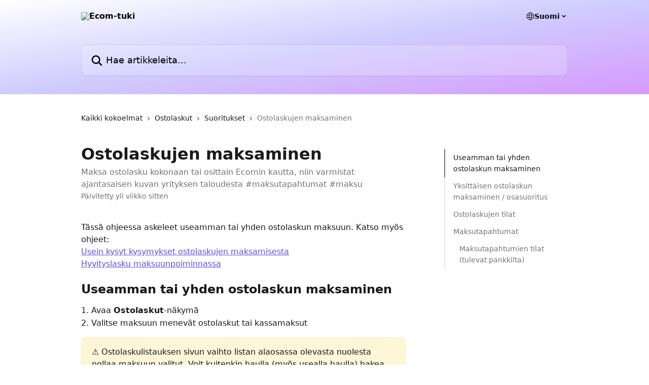

--- FILE ---
content_type: text/html; charset=utf-8
request_url: https://support.ecomjet.com/fi/articles/6138828-ostolaskujen-maksaminen
body_size: 16335
content:
<!DOCTYPE html><html lang="fi"><head><meta charSet="utf-8" data-next-head=""/><title data-next-head="">Ostolaskujen maksaminen | Ecom-tuki</title><meta property="og:title" content="Ostolaskujen maksaminen | Ecom-tuki" data-next-head=""/><meta name="twitter:title" content="Ostolaskujen maksaminen | Ecom-tuki" data-next-head=""/><meta property="og:description" content="Maksa ostolasku kokonaan tai osittain Ecomin kautta, niin varmistat ajantasaisen kuvan yrityksen taloudesta #maksutapahtumat #maksu" data-next-head=""/><meta name="twitter:description" content="Maksa ostolasku kokonaan tai osittain Ecomin kautta, niin varmistat ajantasaisen kuvan yrityksen taloudesta #maksutapahtumat #maksu" data-next-head=""/><meta name="description" content="Maksa ostolasku kokonaan tai osittain Ecomin kautta, niin varmistat ajantasaisen kuvan yrityksen taloudesta #maksutapahtumat #maksu" data-next-head=""/><meta property="og:type" content="article" data-next-head=""/><meta name="robots" content="all" data-next-head=""/><meta name="viewport" content="width=device-width, initial-scale=1" data-next-head=""/><link href="https://static.intercomassets.com/assets/educate/educate-favicon-64x64-at-2x-52016a3500a250d0b118c0a04ddd13b1a7364a27759483536dd1940bccdefc20.png" rel="icon" data-next-head=""/><link rel="canonical" href="https://support.ecomjet.com/fi/articles/6138828-ostolaskujen-maksaminen" data-next-head=""/><link rel="alternate" href="https://support.ecomjet.com/fi/articles/6138828-ostolaskujen-maksaminen" hrefLang="fi" data-next-head=""/><link rel="alternate" href="https://support.ecomjet.com/fi/articles/6138828-ostolaskujen-maksaminen" hrefLang="x-default" data-next-head=""/><link nonce="kANhl6b+GWIQzgxgV9HWyPbzYYNkwViF8KzHzIYtFrY=" rel="preload" href="https://static.intercomassets.com/_next/static/css/3141721a1e975790.css" as="style"/><link nonce="kANhl6b+GWIQzgxgV9HWyPbzYYNkwViF8KzHzIYtFrY=" rel="stylesheet" href="https://static.intercomassets.com/_next/static/css/3141721a1e975790.css" data-n-g=""/><noscript data-n-css="kANhl6b+GWIQzgxgV9HWyPbzYYNkwViF8KzHzIYtFrY="></noscript><script defer="" nonce="kANhl6b+GWIQzgxgV9HWyPbzYYNkwViF8KzHzIYtFrY=" nomodule="" src="https://static.intercomassets.com/_next/static/chunks/polyfills-42372ed130431b0a.js"></script><script defer="" src="https://static.intercomassets.com/_next/static/chunks/7506.a4d4b38169fb1abb.js" nonce="kANhl6b+GWIQzgxgV9HWyPbzYYNkwViF8KzHzIYtFrY="></script><script src="https://static.intercomassets.com/_next/static/chunks/webpack-77e96bfb16dbd813.js" nonce="kANhl6b+GWIQzgxgV9HWyPbzYYNkwViF8KzHzIYtFrY=" defer=""></script><script src="https://static.intercomassets.com/_next/static/chunks/framework-1f1b8d38c1d86c61.js" nonce="kANhl6b+GWIQzgxgV9HWyPbzYYNkwViF8KzHzIYtFrY=" defer=""></script><script src="https://static.intercomassets.com/_next/static/chunks/main-f21c5c986cf9e4f7.js" nonce="kANhl6b+GWIQzgxgV9HWyPbzYYNkwViF8KzHzIYtFrY=" defer=""></script><script src="https://static.intercomassets.com/_next/static/chunks/pages/_app-94f3b72a331ddaf7.js" nonce="kANhl6b+GWIQzgxgV9HWyPbzYYNkwViF8KzHzIYtFrY=" defer=""></script><script src="https://static.intercomassets.com/_next/static/chunks/d0502abb-aa607f45f5026044.js" nonce="kANhl6b+GWIQzgxgV9HWyPbzYYNkwViF8KzHzIYtFrY=" defer=""></script><script src="https://static.intercomassets.com/_next/static/chunks/6190-ef428f6633b5a03f.js" nonce="kANhl6b+GWIQzgxgV9HWyPbzYYNkwViF8KzHzIYtFrY=" defer=""></script><script src="https://static.intercomassets.com/_next/static/chunks/5729-6d79ddfe1353a77c.js" nonce="kANhl6b+GWIQzgxgV9HWyPbzYYNkwViF8KzHzIYtFrY=" defer=""></script><script src="https://static.intercomassets.com/_next/static/chunks/296-7834dcf3444315af.js" nonce="kANhl6b+GWIQzgxgV9HWyPbzYYNkwViF8KzHzIYtFrY=" defer=""></script><script src="https://static.intercomassets.com/_next/static/chunks/4835-9db7cd232aae5617.js" nonce="kANhl6b+GWIQzgxgV9HWyPbzYYNkwViF8KzHzIYtFrY=" defer=""></script><script src="https://static.intercomassets.com/_next/static/chunks/2735-8954effe331a5dbf.js" nonce="kANhl6b+GWIQzgxgV9HWyPbzYYNkwViF8KzHzIYtFrY=" defer=""></script><script src="https://static.intercomassets.com/_next/static/chunks/pages/%5BhelpCenterIdentifier%5D/%5Blocale%5D/articles/%5BarticleSlug%5D-cb17d809302ca462.js" nonce="kANhl6b+GWIQzgxgV9HWyPbzYYNkwViF8KzHzIYtFrY=" defer=""></script><script src="https://static.intercomassets.com/_next/static/e_0hji3lAVYohiVj5dWXp/_buildManifest.js" nonce="kANhl6b+GWIQzgxgV9HWyPbzYYNkwViF8KzHzIYtFrY=" defer=""></script><script src="https://static.intercomassets.com/_next/static/e_0hji3lAVYohiVj5dWXp/_ssgManifest.js" nonce="kANhl6b+GWIQzgxgV9HWyPbzYYNkwViF8KzHzIYtFrY=" defer=""></script><meta name="sentry-trace" content="d9f10719ac36016082351befc8188fcc-90d3aed2c599a5ae-0"/><meta name="baggage" content="sentry-environment=production,sentry-release=d6b6b4589836420743b66b75450902609b5d0f1e,sentry-public_key=187f842308a64dea9f1f64d4b1b9c298,sentry-trace_id=d9f10719ac36016082351befc8188fcc,sentry-org_id=2129,sentry-sampled=false,sentry-sample_rand=0.29189705875698035,sentry-sample_rate=0"/><style id="__jsx-1849067649">:root{--body-bg: rgb(255, 255, 255);
--body-image: none;
--body-bg-rgb: 255, 255, 255;
--body-border: rgb(230, 230, 230);
--body-primary-color: #1a1a1a;
--body-secondary-color: #737373;
--body-reaction-bg: rgb(242, 242, 242);
--body-reaction-text-color: rgb(64, 64, 64);
--body-toc-active-border: #737373;
--body-toc-inactive-border: #f2f2f2;
--body-toc-inactive-color: #737373;
--body-toc-active-font-weight: 400;
--body-table-border: rgb(204, 204, 204);
--body-color: hsl(0, 0%, 0%);
--footer-bg: rgb(255, 255, 255);
--footer-image: none;
--footer-border: rgb(230, 230, 230);
--footer-color: hsl(211, 10%, 61%);
--header-bg: none;
--header-image: linear-gradient(to bottom right, #FFFFFF,#CFCCFF,#D699FF);
--header-color: hsl(0, 0%, 0%);
--collection-card-bg: rgb(255, 255, 255);
--collection-card-image: none;
--collection-card-color: hsl(240, 34%, 23%);
--card-bg: rgb(255, 255, 255);
--card-border-color: rgb(230, 230, 230);
--card-border-inner-radius: 6px;
--card-border-radius: 8px;
--card-shadow: 0 1px 2px 0 rgb(0 0 0 / 0.05);
--search-bar-border-radius: 12px;
--search-bar-width: 100%;
--ticket-blue-bg-color: #dce1f9;
--ticket-blue-text-color: #334bfa;
--ticket-green-bg-color: #d7efdc;
--ticket-green-text-color: #0f7134;
--ticket-orange-bg-color: #ffebdb;
--ticket-orange-text-color: #b24d00;
--ticket-red-bg-color: #ffdbdb;
--ticket-red-text-color: #df2020;
--header-height: 405px;
--header-subheader-background-color: #000000;
--header-subheader-font-color: #FFFFFF;
--content-block-bg: rgb(255, 255, 255);
--content-block-image: none;
--content-block-color: hsl(0, 0%, 10%);
--content-block-button-bg: rgb(51, 75, 250);
--content-block-button-image: none;
--content-block-button-color: hsl(0, 0%, 100%);
--content-block-button-radius: 6px;
--primary-color: hsl(243, 70%, 60%);
--primary-color-alpha-10: hsla(243, 70%, 60%, 0.1);
--primary-color-alpha-60: hsla(243, 70%, 60%, 0.6);
--text-on-primary-color: #ffffff}</style><style id="__jsx-1611979459">:root{--font-family-primary: system-ui, "Segoe UI", "Roboto", "Helvetica", "Arial", sans-serif, "Apple Color Emoji", "Segoe UI Emoji", "Segoe UI Symbol"}</style><style id="__jsx-2466147061">:root{--font-family-secondary: system-ui, "Segoe UI", "Roboto", "Helvetica", "Arial", sans-serif, "Apple Color Emoji", "Segoe UI Emoji", "Segoe UI Symbol"}</style><style id="__jsx-cf6f0ea00fa5c760">.fade-background.jsx-cf6f0ea00fa5c760{background:radial-gradient(333.38%100%at 50%0%,rgba(var(--body-bg-rgb),0)0%,rgba(var(--body-bg-rgb),.00925356)11.67%,rgba(var(--body-bg-rgb),.0337355)21.17%,rgba(var(--body-bg-rgb),.0718242)28.85%,rgba(var(--body-bg-rgb),.121898)35.03%,rgba(var(--body-bg-rgb),.182336)40.05%,rgba(var(--body-bg-rgb),.251516)44.25%,rgba(var(--body-bg-rgb),.327818)47.96%,rgba(var(--body-bg-rgb),.409618)51.51%,rgba(var(--body-bg-rgb),.495297)55.23%,rgba(var(--body-bg-rgb),.583232)59.47%,rgba(var(--body-bg-rgb),.671801)64.55%,rgba(var(--body-bg-rgb),.759385)70.81%,rgba(var(--body-bg-rgb),.84436)78.58%,rgba(var(--body-bg-rgb),.9551)88.2%,rgba(var(--body-bg-rgb),1)100%),var(--header-image),var(--header-bg);background-size:cover;background-position-x:center}</style><style id="__jsx-27f84a20f81f6ce9">.table-of-contents::-webkit-scrollbar{width:8px}.table-of-contents::-webkit-scrollbar-thumb{background-color:#f2f2f2;border-radius:8px}</style><style id="__jsx-a49d9ef8a9865a27">.table_of_contents.jsx-a49d9ef8a9865a27{max-width:260px;min-width:260px}</style><style id="__jsx-62724fba150252e0">.related_articles section a{color:initial}</style><style id="__jsx-4bed0c08ce36899e">.article_body a:not(.intercom-h2b-button){color:var(--primary-color)}article a.intercom-h2b-button{background-color:var(--primary-color);border:0}.zendesk-article table{overflow-x:scroll!important;display:block!important;height:auto!important}.intercom-interblocks-unordered-nested-list ul,.intercom-interblocks-ordered-nested-list ol{margin-top:16px;margin-bottom:16px}.intercom-interblocks-unordered-nested-list ul .intercom-interblocks-unordered-nested-list ul,.intercom-interblocks-unordered-nested-list ul .intercom-interblocks-ordered-nested-list ol,.intercom-interblocks-ordered-nested-list ol .intercom-interblocks-ordered-nested-list ol,.intercom-interblocks-ordered-nested-list ol .intercom-interblocks-unordered-nested-list ul{margin-top:0;margin-bottom:0}.intercom-interblocks-image a:focus{outline-offset:3px}</style></head><body><div id="__next"><div dir="ltr" class="h-full w-full"><a href="#main-content" class="sr-only font-bold text-header-color focus:not-sr-only focus:absolute focus:left-4 focus:top-4 focus:z-50" aria-roledescription="Linkki, poistu painamalla control-option-oikea-nuoli">Siirry pääsisältöön</a><main class="header__lite"><header id="header" data-testid="header" class="jsx-cf6f0ea00fa5c760 flex flex-col text-header-color"><div class="jsx-cf6f0ea00fa5c760 relative flex grow flex-col mb-9 bg-header-bg bg-header-image bg-cover bg-center pb-9"><div id="sr-announcement" aria-live="polite" class="jsx-cf6f0ea00fa5c760 sr-only"></div><div class="jsx-cf6f0ea00fa5c760 flex h-full flex-col items-center marker:shrink-0"><section class="relative flex w-full flex-col mb-6 pb-6"><div class="header__meta_wrapper flex justify-center px-5 pt-6 leading-none sm:px-10"><div class="flex items-center w-240" data-testid="subheader-container"><div class="mo__body header__site_name"><div class="header__logo"><a href="/fi/"><img src="https://downloads.intercomcdn.com/i/o/podp1cyi/818990/c48d5a67a34b00c61cfb86850564/26b1ea48624b59b3dc8eb8596b7b2be0.png" height="24" alt="Ecom-tuki"/></a></div></div><div><div class="flex items-center font-semibold"><div class="flex items-center md:hidden" data-testid="small-screen-children"><button class="flex items-center border-none bg-transparent px-1.5" data-testid="hamburger-menu-button" aria-label="Avaa valikko"><svg width="24" height="24" viewBox="0 0 16 16" xmlns="http://www.w3.org/2000/svg" class="fill-current"><path d="M1.86861 2C1.38889 2 1 2.3806 1 2.85008C1 3.31957 1.38889 3.70017 1.86861 3.70017H14.1314C14.6111 3.70017 15 3.31957 15 2.85008C15 2.3806 14.6111 2 14.1314 2H1.86861Z"></path><path d="M1 8C1 7.53051 1.38889 7.14992 1.86861 7.14992H14.1314C14.6111 7.14992 15 7.53051 15 8C15 8.46949 14.6111 8.85008 14.1314 8.85008H1.86861C1.38889 8.85008 1 8.46949 1 8Z"></path><path d="M1 13.1499C1 12.6804 1.38889 12.2998 1.86861 12.2998H14.1314C14.6111 12.2998 15 12.6804 15 13.1499C15 13.6194 14.6111 14 14.1314 14H1.86861C1.38889 14 1 13.6194 1 13.1499Z"></path></svg></button><div class="fixed right-0 top-0 z-50 h-full w-full hidden" data-testid="hamburger-menu"><div class="flex h-full w-full justify-end bg-black bg-opacity-30"><div class="flex h-fit w-full flex-col bg-white opacity-100 sm:h-full sm:w-1/2"><button class="text-body-font flex items-center self-end border-none bg-transparent pr-6 pt-6" data-testid="hamburger-menu-close-button" aria-label="Sulje valikko"><svg width="24" height="24" viewBox="0 0 16 16" xmlns="http://www.w3.org/2000/svg"><path d="M3.5097 3.5097C3.84165 3.17776 4.37984 3.17776 4.71178 3.5097L7.99983 6.79775L11.2879 3.5097C11.6198 3.17776 12.158 3.17776 12.49 3.5097C12.8219 3.84165 12.8219 4.37984 12.49 4.71178L9.20191 7.99983L12.49 11.2879C12.8219 11.6198 12.8219 12.158 12.49 12.49C12.158 12.8219 11.6198 12.8219 11.2879 12.49L7.99983 9.20191L4.71178 12.49C4.37984 12.8219 3.84165 12.8219 3.5097 12.49C3.17776 12.158 3.17776 11.6198 3.5097 11.2879L6.79775 7.99983L3.5097 4.71178C3.17776 4.37984 3.17776 3.84165 3.5097 3.5097Z"></path></svg></button><nav class="flex flex-col pl-4 text-black"><div class="relative cursor-pointer has-[:focus]:outline"><select class="peer absolute z-10 block h-6 w-full cursor-pointer opacity-0 md:text-base" aria-label="Vaihda kieltä" id="language-selector"><option value="/fi/articles/6138828-ostolaskujen-maksaminen" class="text-black" selected="">Suomi</option><option value="/sv/articles/6138828" class="text-black">Svenska</option></select><div class="mb-10 ml-5 flex items-center gap-1 text-md hover:opacity-80 peer-hover:opacity-80 md:m-0 md:ml-3 md:text-base" aria-hidden="true"><svg id="locale-picker-globe" width="16" height="16" viewBox="0 0 16 16" fill="none" xmlns="http://www.w3.org/2000/svg" class="shrink-0" aria-hidden="true"><path d="M8 15C11.866 15 15 11.866 15 8C15 4.13401 11.866 1 8 1C4.13401 1 1 4.13401 1 8C1 11.866 4.13401 15 8 15Z" stroke="currentColor" stroke-linecap="round" stroke-linejoin="round"></path><path d="M8 15C9.39949 15 10.534 11.866 10.534 8C10.534 4.13401 9.39949 1 8 1C6.60051 1 5.466 4.13401 5.466 8C5.466 11.866 6.60051 15 8 15Z" stroke="currentColor" stroke-linecap="round" stroke-linejoin="round"></path><path d="M1.448 5.75989H14.524" stroke="currentColor" stroke-linecap="round" stroke-linejoin="round"></path><path d="M1.448 10.2402H14.524" stroke="currentColor" stroke-linecap="round" stroke-linejoin="round"></path></svg>Suomi<svg id="locale-picker-arrow" width="16" height="16" viewBox="0 0 16 16" fill="none" xmlns="http://www.w3.org/2000/svg" class="shrink-0" aria-hidden="true"><path d="M5 6.5L8.00093 9.5L11 6.50187" stroke="currentColor" stroke-width="1.5" stroke-linecap="round" stroke-linejoin="round"></path></svg></div></div></nav></div></div></div></div><nav class="hidden items-center md:flex" data-testid="large-screen-children"><div class="relative cursor-pointer has-[:focus]:outline"><select class="peer absolute z-10 block h-6 w-full cursor-pointer opacity-0 md:text-base" aria-label="Vaihda kieltä" id="language-selector"><option value="/fi/articles/6138828-ostolaskujen-maksaminen" class="text-black" selected="">Suomi</option><option value="/sv/articles/6138828" class="text-black">Svenska</option></select><div class="mb-10 ml-5 flex items-center gap-1 text-md hover:opacity-80 peer-hover:opacity-80 md:m-0 md:ml-3 md:text-base" aria-hidden="true"><svg id="locale-picker-globe" width="16" height="16" viewBox="0 0 16 16" fill="none" xmlns="http://www.w3.org/2000/svg" class="shrink-0" aria-hidden="true"><path d="M8 15C11.866 15 15 11.866 15 8C15 4.13401 11.866 1 8 1C4.13401 1 1 4.13401 1 8C1 11.866 4.13401 15 8 15Z" stroke="currentColor" stroke-linecap="round" stroke-linejoin="round"></path><path d="M8 15C9.39949 15 10.534 11.866 10.534 8C10.534 4.13401 9.39949 1 8 1C6.60051 1 5.466 4.13401 5.466 8C5.466 11.866 6.60051 15 8 15Z" stroke="currentColor" stroke-linecap="round" stroke-linejoin="round"></path><path d="M1.448 5.75989H14.524" stroke="currentColor" stroke-linecap="round" stroke-linejoin="round"></path><path d="M1.448 10.2402H14.524" stroke="currentColor" stroke-linecap="round" stroke-linejoin="round"></path></svg>Suomi<svg id="locale-picker-arrow" width="16" height="16" viewBox="0 0 16 16" fill="none" xmlns="http://www.w3.org/2000/svg" class="shrink-0" aria-hidden="true"><path d="M5 6.5L8.00093 9.5L11 6.50187" stroke="currentColor" stroke-width="1.5" stroke-linecap="round" stroke-linejoin="round"></path></svg></div></div></nav></div></div></div></div></section><section class="relative mx-5 flex h-full w-full flex-col items-center px-5 sm:px-10"><div class="flex h-full max-w-full flex-col w-240 justify-end" data-testid="main-header-container"><div id="search-bar" class="relative w-full"><form action="/fi/" autoComplete="off"><div class="flex w-full flex-col items-center"><div class="relative flex w-full sm:w-search-bar"><label for="search-input" class="sr-only">Hae artikkeleita...</label><input id="search-input" type="text" autoComplete="off" class="peer w-full rounded-search-bar border border-black-alpha-8 bg-white-alpha-20 p-4 ps-12 font-secondary text-lg text-header-color shadow-search-bar outline-none transition ease-linear placeholder:text-header-color hover:bg-white-alpha-27 hover:shadow-search-bar-hover focus:border-transparent focus:bg-white focus:text-black-10 focus:shadow-search-bar-focused placeholder:focus:text-black-45" placeholder="Hae artikkeleita..." name="q" aria-label="Hae artikkeleita..." value=""/><div class="absolute inset-y-0 start-0 flex items-center fill-header-color peer-focus-visible:fill-black-45 pointer-events-none ps-5"><svg width="22" height="21" viewBox="0 0 22 21" xmlns="http://www.w3.org/2000/svg" class="fill-inherit" aria-hidden="true"><path fill-rule="evenodd" clip-rule="evenodd" d="M3.27485 8.7001C3.27485 5.42781 5.92757 2.7751 9.19985 2.7751C12.4721 2.7751 15.1249 5.42781 15.1249 8.7001C15.1249 11.9724 12.4721 14.6251 9.19985 14.6251C5.92757 14.6251 3.27485 11.9724 3.27485 8.7001ZM9.19985 0.225098C4.51924 0.225098 0.724854 4.01948 0.724854 8.7001C0.724854 13.3807 4.51924 17.1751 9.19985 17.1751C11.0802 17.1751 12.8176 16.5627 14.2234 15.5265L19.0981 20.4013C19.5961 20.8992 20.4033 20.8992 20.9013 20.4013C21.3992 19.9033 21.3992 19.0961 20.9013 18.5981L16.0264 13.7233C17.0625 12.3176 17.6749 10.5804 17.6749 8.7001C17.6749 4.01948 13.8805 0.225098 9.19985 0.225098Z"></path></svg></div></div></div></form></div></div></section></div></div></header><div class="z-1 flex shrink-0 grow basis-auto justify-center px-5 sm:px-10"><section data-testid="main-content" id="main-content" class="max-w-full w-240"><section data-testid="article-section" class="section section__article"><div class="flex-row-reverse justify-between flex"><div class="jsx-a49d9ef8a9865a27 w-61 sticky top-8 ml-7 max-w-61 self-start max-lg:hidden mt-16"><div class="jsx-27f84a20f81f6ce9 table-of-contents max-h-[calc(100vh-96px)] overflow-y-auto rounded-2xl text-body-primary-color hover:text-primary max-lg:border max-lg:border-solid max-lg:border-body-border max-lg:shadow-solid-1"><div data-testid="toc-dropdown" class="jsx-27f84a20f81f6ce9 hidden cursor-pointer justify-between border-b max-lg:flex max-lg:flex-row max-lg:border-x-0 max-lg:border-t-0 max-lg:border-solid max-lg:border-b-body-border"><div class="jsx-27f84a20f81f6ce9 my-2 max-lg:pl-4">Sisällysluettelo</div><div class="jsx-27f84a20f81f6ce9 "><svg class="ml-2 mr-4 mt-3 transition-transform" transform="rotate(180)" width="16" height="16" fill="none" xmlns="http://www.w3.org/2000/svg"><path fill-rule="evenodd" clip-rule="evenodd" d="M3.93353 5.93451C4.24595 5.62209 4.75248 5.62209 5.0649 5.93451L7.99922 8.86882L10.9335 5.93451C11.246 5.62209 11.7525 5.62209 12.0649 5.93451C12.3773 6.24693 12.3773 6.75346 12.0649 7.06588L8.5649 10.5659C8.25249 10.8783 7.74595 10.8783 7.43353 10.5659L3.93353 7.06588C3.62111 6.75346 3.62111 6.24693 3.93353 5.93451Z" fill="currentColor"></path></svg></div></div><div data-testid="toc-body" class="jsx-27f84a20f81f6ce9 my-2"><section data-testid="toc-section-0" class="jsx-27f84a20f81f6ce9 flex border-y-0 border-e-0 border-s-2 border-solid py-1.5 max-lg:border-none border-body-toc-active-border px-4"><a id="#h_8b6ab25492" href="#h_8b6ab25492" data-testid="toc-link-0" class="jsx-27f84a20f81f6ce9 w-full no-underline hover:text-body-primary-color max-lg:inline-block max-lg:text-body-primary-color max-lg:hover:text-primary lg:text-base font-toc-active text-body-primary-color"></a></section><section data-testid="toc-section-1" class="jsx-27f84a20f81f6ce9 flex border-y-0 border-e-0 border-s-2 border-solid py-1.5 max-lg:border-none px-4"><a id="#h_4ca4ad5109" href="#h_4ca4ad5109" data-testid="toc-link-1" class="jsx-27f84a20f81f6ce9 w-full no-underline hover:text-body-primary-color max-lg:inline-block max-lg:text-body-primary-color max-lg:hover:text-primary lg:text-base text-body-toc-inactive-color"></a></section><section data-testid="toc-section-2" class="jsx-27f84a20f81f6ce9 flex border-y-0 border-e-0 border-s-2 border-solid py-1.5 max-lg:border-none px-4"><a id="#h_4fb8e44b95" href="#h_4fb8e44b95" data-testid="toc-link-2" class="jsx-27f84a20f81f6ce9 w-full no-underline hover:text-body-primary-color max-lg:inline-block max-lg:text-body-primary-color max-lg:hover:text-primary lg:text-base text-body-toc-inactive-color"></a></section><section data-testid="toc-section-3" class="jsx-27f84a20f81f6ce9 flex border-y-0 border-e-0 border-s-2 border-solid py-1.5 max-lg:border-none px-4"><a id="#h_c4b0d1d031" href="#h_c4b0d1d031" data-testid="toc-link-3" class="jsx-27f84a20f81f6ce9 w-full no-underline hover:text-body-primary-color max-lg:inline-block max-lg:text-body-primary-color max-lg:hover:text-primary lg:text-base text-body-toc-inactive-color"></a></section><section data-testid="toc-section-4" class="jsx-27f84a20f81f6ce9 flex border-y-0 border-e-0 border-s-2 border-solid py-1.5 max-lg:border-none px-7"><a id="#h_f98b3ef738" href="#h_f98b3ef738" data-testid="toc-link-4" class="jsx-27f84a20f81f6ce9 w-full no-underline hover:text-body-primary-color max-lg:inline-block max-lg:text-body-primary-color max-lg:hover:text-primary lg:text-base text-body-toc-inactive-color"></a></section></div></div></div><div class="relative z-3 w-full lg:max-w-160 "><div class="flex pb-6 max-md:pb-2 lg:max-w-160"><div tabindex="-1" class="focus:outline-none"><div class="flex flex-wrap items-baseline pb-4 text-base" tabindex="0" role="navigation" aria-label="Linkkipolku"><a href="/fi/" class="pr-2 text-body-primary-color no-underline hover:text-body-secondary-color">Kaikki kokoelmat</a><div class="pr-2" aria-hidden="true"><svg width="6" height="10" viewBox="0 0 6 10" class="block h-2 w-2 fill-body-secondary-color rtl:rotate-180" xmlns="http://www.w3.org/2000/svg"><path fill-rule="evenodd" clip-rule="evenodd" d="M0.648862 0.898862C0.316916 1.23081 0.316916 1.769 0.648862 2.10094L3.54782 4.9999L0.648862 7.89886C0.316916 8.23081 0.316917 8.769 0.648862 9.10094C0.980808 9.43289 1.519 9.43289 1.85094 9.10094L5.35094 5.60094C5.68289 5.269 5.68289 4.73081 5.35094 4.39886L1.85094 0.898862C1.519 0.566916 0.980807 0.566916 0.648862 0.898862Z"></path></svg></div><a href="https://support.ecomjet.com/fi/collections/3442069-ostolaskut" class="pr-2 text-body-primary-color no-underline hover:text-body-secondary-color" data-testid="breadcrumb-0">Ostolaskut</a><div class="pr-2" aria-hidden="true"><svg width="6" height="10" viewBox="0 0 6 10" class="block h-2 w-2 fill-body-secondary-color rtl:rotate-180" xmlns="http://www.w3.org/2000/svg"><path fill-rule="evenodd" clip-rule="evenodd" d="M0.648862 0.898862C0.316916 1.23081 0.316916 1.769 0.648862 2.10094L3.54782 4.9999L0.648862 7.89886C0.316916 8.23081 0.316917 8.769 0.648862 9.10094C0.980808 9.43289 1.519 9.43289 1.85094 9.10094L5.35094 5.60094C5.68289 5.269 5.68289 4.73081 5.35094 4.39886L1.85094 0.898862C1.519 0.566916 0.980807 0.566916 0.648862 0.898862Z"></path></svg></div><a href="https://support.ecomjet.com/fi/collections/12908956-suoritukset" class="pr-2 text-body-primary-color no-underline hover:text-body-secondary-color" data-testid="breadcrumb-1">Suoritukset</a><div class="pr-2" aria-hidden="true"><svg width="6" height="10" viewBox="0 0 6 10" class="block h-2 w-2 fill-body-secondary-color rtl:rotate-180" xmlns="http://www.w3.org/2000/svg"><path fill-rule="evenodd" clip-rule="evenodd" d="M0.648862 0.898862C0.316916 1.23081 0.316916 1.769 0.648862 2.10094L3.54782 4.9999L0.648862 7.89886C0.316916 8.23081 0.316917 8.769 0.648862 9.10094C0.980808 9.43289 1.519 9.43289 1.85094 9.10094L5.35094 5.60094C5.68289 5.269 5.68289 4.73081 5.35094 4.39886L1.85094 0.898862C1.519 0.566916 0.980807 0.566916 0.648862 0.898862Z"></path></svg></div><div class="text-body-secondary-color">Ostolaskujen maksaminen</div></div></div></div><div class=""><div class="article intercom-force-break"><div class="mb-10 max-lg:mb-6"><div class="flex flex-col gap-4"><div class="flex flex-col"><h1 class="mb-1 font-primary text-2xl font-bold leading-10 text-body-primary-color">Ostolaskujen maksaminen</h1><div class="text-md font-normal leading-normal text-body-secondary-color"><p>Maksa ostolasku kokonaan tai osittain Ecomin kautta, niin varmistat ajantasaisen kuvan yrityksen taloudesta #maksutapahtumat #maksu</p></div></div><div class="avatar"><div class="avatar__info -mt-0.5 text-base"><span class="text-body-secondary-color"> <!-- -->Päivitetty yli viikko sitten</span></div></div></div></div><div class="jsx-4bed0c08ce36899e flex-col"><div class="jsx-4bed0c08ce36899e mb-7 ml-0 text-md max-messenger:mb-6 lg:hidden"><div class="jsx-27f84a20f81f6ce9 table-of-contents max-h-[calc(100vh-96px)] overflow-y-auto rounded-2xl text-body-primary-color hover:text-primary max-lg:border max-lg:border-solid max-lg:border-body-border max-lg:shadow-solid-1"><div data-testid="toc-dropdown" class="jsx-27f84a20f81f6ce9 hidden cursor-pointer justify-between border-b max-lg:flex max-lg:flex-row max-lg:border-x-0 max-lg:border-t-0 max-lg:border-solid max-lg:border-b-body-border border-b-0"><div class="jsx-27f84a20f81f6ce9 my-2 max-lg:pl-4">Sisällysluettelo</div><div class="jsx-27f84a20f81f6ce9 "><svg class="ml-2 mr-4 mt-3 transition-transform" transform="" width="16" height="16" fill="none" xmlns="http://www.w3.org/2000/svg"><path fill-rule="evenodd" clip-rule="evenodd" d="M3.93353 5.93451C4.24595 5.62209 4.75248 5.62209 5.0649 5.93451L7.99922 8.86882L10.9335 5.93451C11.246 5.62209 11.7525 5.62209 12.0649 5.93451C12.3773 6.24693 12.3773 6.75346 12.0649 7.06588L8.5649 10.5659C8.25249 10.8783 7.74595 10.8783 7.43353 10.5659L3.93353 7.06588C3.62111 6.75346 3.62111 6.24693 3.93353 5.93451Z" fill="currentColor"></path></svg></div></div><div data-testid="toc-body" class="jsx-27f84a20f81f6ce9 hidden my-2"><section data-testid="toc-section-0" class="jsx-27f84a20f81f6ce9 flex border-y-0 border-e-0 border-s-2 border-solid py-1.5 max-lg:border-none border-body-toc-active-border px-4"><a id="#h_8b6ab25492" href="#h_8b6ab25492" data-testid="toc-link-0" class="jsx-27f84a20f81f6ce9 w-full no-underline hover:text-body-primary-color max-lg:inline-block max-lg:text-body-primary-color max-lg:hover:text-primary lg:text-base font-toc-active text-body-primary-color"></a></section><section data-testid="toc-section-1" class="jsx-27f84a20f81f6ce9 flex border-y-0 border-e-0 border-s-2 border-solid py-1.5 max-lg:border-none px-4"><a id="#h_4ca4ad5109" href="#h_4ca4ad5109" data-testid="toc-link-1" class="jsx-27f84a20f81f6ce9 w-full no-underline hover:text-body-primary-color max-lg:inline-block max-lg:text-body-primary-color max-lg:hover:text-primary lg:text-base text-body-toc-inactive-color"></a></section><section data-testid="toc-section-2" class="jsx-27f84a20f81f6ce9 flex border-y-0 border-e-0 border-s-2 border-solid py-1.5 max-lg:border-none px-4"><a id="#h_4fb8e44b95" href="#h_4fb8e44b95" data-testid="toc-link-2" class="jsx-27f84a20f81f6ce9 w-full no-underline hover:text-body-primary-color max-lg:inline-block max-lg:text-body-primary-color max-lg:hover:text-primary lg:text-base text-body-toc-inactive-color"></a></section><section data-testid="toc-section-3" class="jsx-27f84a20f81f6ce9 flex border-y-0 border-e-0 border-s-2 border-solid py-1.5 max-lg:border-none px-4"><a id="#h_c4b0d1d031" href="#h_c4b0d1d031" data-testid="toc-link-3" class="jsx-27f84a20f81f6ce9 w-full no-underline hover:text-body-primary-color max-lg:inline-block max-lg:text-body-primary-color max-lg:hover:text-primary lg:text-base text-body-toc-inactive-color"></a></section><section data-testid="toc-section-4" class="jsx-27f84a20f81f6ce9 flex border-y-0 border-e-0 border-s-2 border-solid py-1.5 max-lg:border-none px-7"><a id="#h_f98b3ef738" href="#h_f98b3ef738" data-testid="toc-link-4" class="jsx-27f84a20f81f6ce9 w-full no-underline hover:text-body-primary-color max-lg:inline-block max-lg:text-body-primary-color max-lg:hover:text-primary lg:text-base text-body-toc-inactive-color"></a></section></div></div></div><div class="jsx-4bed0c08ce36899e article_body"><article class="jsx-4bed0c08ce36899e "><div class="intercom-interblocks-paragraph no-margin intercom-interblocks-align-left"><p>Tässä ohjeessa askeleet useamman tai yhden ostolaskun maksuun. Katso myös ohjeet:</p></div><div class="intercom-interblocks-paragraph no-margin intercom-interblocks-align-left"><p><a href="https://support.ecomjet.com/fi/articles/8460494-ukk-ostolaskujen-maksaminen">Usein kysyt kysymykset ostolaskujen maksamisesta</a></p></div><div class="intercom-interblocks-paragraph no-margin intercom-interblocks-align-left"><p><a href="https://support.ecomjet.com/fi/articles/6138807-hyvityslasku-maksuunpoiminnassa">Hyvityslasku maksuunpoiminnassa</a></p></div><div class="intercom-interblocks-paragraph no-margin intercom-interblocks-align-left"><p> </p></div><div class="intercom-interblocks-heading intercom-interblocks-align-left"><h1 id="h_8b6ab25492">Useamman tai yhden ostolaskun maksaminen</h1></div><div class="intercom-interblocks-paragraph no-margin intercom-interblocks-align-left"><p>1. Avaa <b>Ostolaskut</b>-näkymä</p></div><div class="intercom-interblocks-paragraph no-margin intercom-interblocks-align-left"><p>2. Valitse maksuun menevät ostolaskut tai kassamaksut</p></div><div class="intercom-interblocks-callout" style="background-color:#feedaf80;border-color:#fbc91633"><div class="intercom-interblocks-paragraph no-margin intercom-interblocks-align-left"><p>⚠️ Ostolaskulistauksen sivun vaihto listan alaosassa olevasta nuolesta nollaa maksuun valitut. Voit kuitenkin haulla (myös usealla haulla) hakea kaikki haluamasi ostolaskut ja poimia ne maksuun.</p></div></div><div class="intercom-interblocks-paragraph no-margin intercom-interblocks-align-left"><p> 3. Paina <b>Luo maksuaineisto</b> </p></div><div class="intercom-interblocks-paragraph no-margin intercom-interblocks-align-left"><p> </p></div><div class="intercom-interblocks-image intercom-interblocks-align-left"><a href="https://downloads.intercomcdn.com/i/o/podp1cyi/1880459968/f3cbe3184ec624471f9dde08e93d/image.png?expires=1766551500&amp;signature=82a80d05c86d1a23a2d42aca505b3aec5b81f7579aa94caefc422720b6eff4f0&amp;req=dSgvFs17lIhZUfMW1HO4zWWb%2B8NUpw%2F6dySGBuyiqdA6neB5BMLLsTzQkL5%2F%0A0N03l1MIjAly%2FTGyBWU%3D%0A" target="_blank" rel="noreferrer nofollow noopener"><img src="https://downloads.intercomcdn.com/i/o/podp1cyi/1880459968/f3cbe3184ec624471f9dde08e93d/image.png?expires=1766551500&amp;signature=82a80d05c86d1a23a2d42aca505b3aec5b81f7579aa94caefc422720b6eff4f0&amp;req=dSgvFs17lIhZUfMW1HO4zWWb%2B8NUpw%2F6dySGBuyiqdA6neB5BMLLsTzQkL5%2F%0A0N03l1MIjAly%2FTGyBWU%3D%0A" width="1350" height="498"/></a></div><div class="intercom-interblocks-paragraph no-margin intercom-interblocks-align-left"><p> </p></div><div class="intercom-interblocks-paragraph no-margin intercom-interblocks-align-left"><p>4. Valitse maksupäivä avautuvasta ikkunasta</p></div><div class="intercom-interblocks-unordered-nested-list"><ul><li><div class="intercom-interblocks-paragraph no-margin intercom-interblocks-align-left"><p><b>Suorita maksu eräpäivänä</b> = suorittaa jokaisen ostolaskun omina eräpäivinään</p></div></li><li><div class="intercom-interblocks-paragraph no-margin intercom-interblocks-align-left"><p><b>Suorita kaikki maksut annettuna päivänä</b> = kun tämä on aktiivinen, avautuu mahdollisuus valita maksupäivä kaikille ostolaskuille</p></div></li></ul></div><div class="intercom-interblocks-paragraph no-margin intercom-interblocks-align-left"><p>5. Paina <b>Lähetä</b></p></div><div class="intercom-interblocks-paragraph no-margin intercom-interblocks-align-left"><p>6. Aineisto lähtee pankkiin maksettavaksi</p></div><div class="intercom-interblocks-paragraph no-margin intercom-interblocks-align-left"><p> </p></div><div class="intercom-interblocks-heading intercom-interblocks-align-left"><h1 id="h_4ca4ad5109">Yksittäisen ostolaskun maksaminen / osasuoritus</h1></div><div class="intercom-interblocks-paragraph no-margin intercom-interblocks-align-left"><p>Näin voit myös maksaa laskusta vain osan muuttamalla maksusuoritus-kenttään haluamasi summan:</p></div><div class="intercom-interblocks-paragraph no-margin intercom-interblocks-align-left"><p>1. Avaa ostolasku</p></div><div class="intercom-interblocks-paragraph no-margin intercom-interblocks-align-left"><p>2. Paina <b>Maksa</b></p></div><div class="intercom-interblocks-paragraph no-margin intercom-interblocks-align-left"><p>3. Muuta <b>määrä</b>-kenttään haluamasi summa</p></div><div class="intercom-interblocks-paragraph no-margin intercom-interblocks-align-left"><p>4. Vaihda tarvittaessa maksupäivä <b>päivämäärä</b>-kenttään.</p></div><div class="intercom-interblocks-paragraph no-margin intercom-interblocks-align-left"><p>7. Paina <b>maksa</b>, niin maksu lähtee pankkiyhteyden kauttaa pankkiisi</p></div><div class="intercom-interblocks-image intercom-interblocks-align-left"><a href="https://downloads.intercomcdn.com/i/o/podp1cyi/1880474512/60ca4b8d69c31481f1eca9690ffa/Maksa+dialogi.png?expires=1766551500&amp;signature=4c42976f350eaeb4aeab0aeb7ed602b94660ae5a8bca1123b4ef6bb6f0322d8b&amp;req=dSgvFs15mYReW%2FMW1HO4zTiTO4Y50ZY%2Bbra5ILkmEkY8R8aPIP9llZ6pnZ8C%0AgUb%2BgDX7QB3YQ1Yqbo0%3D%0A" target="_blank" rel="noreferrer nofollow noopener"><img src="https://downloads.intercomcdn.com/i/o/podp1cyi/1880474512/60ca4b8d69c31481f1eca9690ffa/Maksa+dialogi.png?expires=1766551500&amp;signature=4c42976f350eaeb4aeab0aeb7ed602b94660ae5a8bca1123b4ef6bb6f0322d8b&amp;req=dSgvFs15mYReW%2FMW1HO4zTiTO4Y50ZY%2Bbra5ILkmEkY8R8aPIP9llZ6pnZ8C%0AgUb%2BgDX7QB3YQ1Yqbo0%3D%0A" width="514" height="323"/></a></div><div class="intercom-interblocks-paragraph no-margin intercom-interblocks-align-left"><p> </p></div><div class="intercom-interblocks-callout" style="background-color:#d7efdc80;border-color:#1bb15733"><div class="intercom-interblocks-paragraph no-margin intercom-interblocks-align-left"><p>💡 Voit tarkastaa maksujen tilan ostolaskun <b>maksut</b>-välilehdeltä</p></div></div><div class="intercom-interblocks-paragraph no-margin intercom-interblocks-align-left"><p> </p></div><div class="intercom-interblocks-heading intercom-interblocks-align-left"><h1 id="h_4fb8e44b95">Ostolaskujen tilat</h1></div><div class="intercom-interblocks-table"><table><tbody><tr><td style="background-color:#e3e7fa80"><div class="intercom-interblocks-paragraph no-margin intercom-interblocks-align-left"><p><b>Tila</b></p></div></td><td style="background-color:#e3e7fa80"><div class="intercom-interblocks-paragraph no-margin intercom-interblocks-align-left"><p><b>Selitys</b></p></div></td></tr><tr><td><div class="intercom-interblocks-paragraph no-margin intercom-interblocks-align-left"><p>Keskeneräinen</p></div></td><td><div class="intercom-interblocks-paragraph no-margin intercom-interblocks-align-left"><p>Lasku noudettu - odottaa tarkistusta/ hyväksyntää</p></div></td></tr><tr><td><div class="intercom-interblocks-paragraph no-margin intercom-interblocks-align-left"><p>Käsittelyssä</p></div></td><td><div class="intercom-interblocks-paragraph no-margin intercom-interblocks-align-left"><p>Odottaa hyväksyntää, kun hyväksyntäkierto on käytössä</p></div></td></tr><tr><td><div class="intercom-interblocks-paragraph no-margin intercom-interblocks-align-left"><p>Vahvistettu</p></div></td><td><div class="intercom-interblocks-paragraph no-margin intercom-interblocks-align-left"><p>Ostolasku on tarkistettu, kun hyväksyntäkierto on käytössä</p></div></td></tr><tr><td><div class="intercom-interblocks-paragraph no-margin intercom-interblocks-align-left"><p>Hyväksytty</p></div></td><td><div class="intercom-interblocks-paragraph no-margin intercom-interblocks-align-left"><p>Kaikki ovat hyväksyneet</p></div></td></tr><tr><td><div class="intercom-interblocks-paragraph no-margin intercom-interblocks-align-left"><p>Siirretty pankkiin</p></div></td><td><div class="intercom-interblocks-paragraph no-margin intercom-interblocks-align-left"><p>Maksu on siirretty pankkiin ja odottaa pankin kuittausta maksun onnistumisesta</p></div></td></tr><tr><td><div class="intercom-interblocks-paragraph no-margin intercom-interblocks-align-left"><p>Osittain maksettu</p></div></td><td><div class="intercom-interblocks-paragraph no-margin intercom-interblocks-align-left"><p>Ostolasku on maksettu osittain</p></div></td></tr><tr><td><div class="intercom-interblocks-paragraph no-margin intercom-interblocks-align-left"><p>Maksettu</p></div></td><td><div class="intercom-interblocks-paragraph no-margin intercom-interblocks-align-left"><p>Ostolasku on maksettu kokonaan joko pankin kautta tai manuaalisella suorituksella</p></div></td></tr><tr><td><div class="intercom-interblocks-paragraph no-margin intercom-interblocks-align-left"><p>Ylimaksettu</p></div></td><td><div class="intercom-interblocks-paragraph no-margin intercom-interblocks-align-left"><p>Maksettu yli laskun loppusumman</p></div></td></tr><tr><td><div class="intercom-interblocks-paragraph no-margin intercom-interblocks-align-left"><p>Hylätty</p></div></td><td><div class="intercom-interblocks-paragraph no-margin intercom-interblocks-align-left"><p>Ostolaskun on hylätty</p></div></td></tr><tr><td><div class="intercom-interblocks-paragraph no-margin intercom-interblocks-align-left"><p>Maksukielto</p></div></td><td><div class="intercom-interblocks-paragraph no-margin intercom-interblocks-align-left"><p>Asetettu maksukieltoon (saa otettua pois hyväksymällä laskun)</p></div></td></tr></tbody></table></div><div class="intercom-interblocks-paragraph no-margin intercom-interblocks-align-left"><p>  </p></div><div class="intercom-interblocks-heading intercom-interblocks-align-left"><h1 id="h_c4b0d1d031">Maksutapahtumat</h1></div><div class="intercom-interblocks-paragraph no-margin intercom-interblocks-align-left"><p>Voi tarkastella maksutapahtumia tapahtumalokista.</p></div><div class="intercom-interblocks-paragraph no-margin intercom-interblocks-align-left"><p>1. Avaa <b>Ostolaskut</b></p></div><div class="intercom-interblocks-paragraph no-margin intercom-interblocks-align-left"><p>2. Paina <b>Lisätoiminnot</b></p></div><div class="intercom-interblocks-paragraph no-margin intercom-interblocks-align-left"><p>3. Valitse <b>Tapahtumaloki</b></p></div><div class="intercom-interblocks-paragraph no-margin intercom-interblocks-align-left"><p>  </p></div><div class="intercom-interblocks-paragraph no-margin intercom-interblocks-align-left"><p>Maksuun siirretyt ostolaskut näkyvät Tapahtumaloki -sivulla. Kun käytössä on Ecomin pankkiyhteys, maksut siirtyvät pankkiin automaattisesti. Kun pankki on käsitellyt maksun, sen tila päivittyy myös Ecomissa. Heti maksuun poiminnan jälkeen tila on Avoin/tuntematon. Pankki käsittelee maksuja eräajoissa ja tilan päivittyminen voi viedä muutaman tunnin.</p></div><div class="intercom-interblocks-image intercom-interblocks-align-left"><a href="https://ecom-jet.intercom-attachments-1.com/i/o/496622352/0778a60d861497451b1ecf6d/Jet_Maksuunpoiminta3.png?expires=1766551500&amp;signature=9a97fec2ac02b25d4e3e827f35783d12baf567f3891124d9d217b64f20b04a89&amp;req=cCkhEMt8noRdFb4f3HP0gO%2Fdc%2FWXl8ioe5ZY2I2guR8mjrBZLjWR1rDSxQK4%0AByZCjJ4G%2B3o8PpKLsA%3D%3D%0A" target="_blank" rel="noreferrer nofollow noopener"><img src="https://ecom-jet.intercom-attachments-1.com/i/o/496622352/0778a60d861497451b1ecf6d/Jet_Maksuunpoiminta3.png?expires=1766551500&amp;signature=9a97fec2ac02b25d4e3e827f35783d12baf567f3891124d9d217b64f20b04a89&amp;req=cCkhEMt8noRdFb4f3HP0gO%2Fdc%2FWXl8ioe5ZY2I2guR8mjrBZLjWR1rDSxQK4%0AByZCjJ4G%2B3o8PpKLsA%3D%3D%0A" alt="Jet_Maksuunpoiminta3.png"/></a></div><div class="intercom-interblocks-paragraph no-margin intercom-interblocks-align-left"><p> </p></div><div class="intercom-interblocks-subheading intercom-interblocks-align-left"><h2 id="h_f98b3ef738"><b>Maksutapahtumien tilat (tulevat pankkilta)</b></h2></div><div class="intercom-interblocks-paragraph no-margin intercom-interblocks-align-left"><p>Tilojen päivittymisessä on eroja pankkien välillä, joten huomioithan, että kaikki tilat eivät välttämättä koske omaa pankkiasi. </p></div><div class="intercom-interblocks-table"><table><tbody><tr><td style="background-color:#e3e7fa80"><div class="intercom-interblocks-paragraph no-margin intercom-interblocks-align-left"><p><b>Tila</b></p></div></td><td style="background-color:#e3e7fa80"><div class="intercom-interblocks-paragraph no-margin intercom-interblocks-align-left"><p><b>Selitys</b></p></div></td></tr><tr><td><div class="intercom-interblocks-paragraph no-margin intercom-interblocks-align-left"><p><b>Avoin/tuntematon</b> </p></div></td><td><div class="intercom-interblocks-paragraph no-margin intercom-interblocks-align-left"><p>Maksu odottaa pankin hyväksyntää</p></div></td></tr><tr><td><div class="intercom-interblocks-paragraph no-margin intercom-interblocks-align-left"><p><b>Odottaa siirtoa</b></p></div></td><td><div class="intercom-interblocks-paragraph no-margin intercom-interblocks-align-left"><p>Odottaa siirtoa pankkiin</p></div></td></tr><tr><td><div class="intercom-interblocks-paragraph no-margin intercom-interblocks-align-left"><p><b>Odottaa maksua</b></p></div></td><td><div class="intercom-interblocks-paragraph no-margin intercom-interblocks-align-left"><p>Aineisto odottaa katetta, tai aineistoa ei ole ehditty käsittelemään kuluvan päivän aikana ja se käsitellään seuraavana päivänä.</p></div></td></tr><tr><td><div class="intercom-interblocks-paragraph no-margin intercom-interblocks-align-left"><p><b>Hyväksytty tekninen tarkastus</b></p></div></td><td><div class="intercom-interblocks-paragraph no-margin intercom-interblocks-align-left"><p>Maksuaineisto on teknisesti oikean muotoista</p></div></td></tr><tr><td><div class="intercom-interblocks-paragraph no-margin intercom-interblocks-align-left"><p><b>Hyväksytty maksatukseen</b></p></div></td><td><div class="intercom-interblocks-paragraph no-margin intercom-interblocks-align-left"><p>Aineisto on hyväksytty ja maksut suoritetaan eräpäivänä</p></div></td></tr><tr><td><div class="intercom-interblocks-paragraph no-margin intercom-interblocks-align-left"><p><b>Suoritettavana</b></p></div></td><td><div class="intercom-interblocks-paragraph no-margin intercom-interblocks-align-left"><p>Pankki on hyväksynyt maksun ja se on joko maksettavana tai jo maksettu. (Tämä voi olla maksun viimeinen tila, riippuen pankista)</p></div></td></tr><tr><td><div class="intercom-interblocks-paragraph no-margin intercom-interblocks-align-left"><p><b>Suoritettu</b></p></div></td><td><div class="intercom-interblocks-paragraph no-margin intercom-interblocks-align-left"><p>Maksu on suoritettu (tätä tilaa ei aina tule, vaan jossain tapauksissa suoritettavana tila on viimeinen maksun tila)</p></div></td></tr><tr><td><div class="intercom-interblocks-paragraph no-margin intercom-interblocks-align-left"><p><b>Hylätty</b></p></div></td><td><div class="intercom-interblocks-paragraph no-margin intercom-interblocks-align-left"><p>Maksu hylätty. Pääkäyttäjä on todennäköisesti saanut maksun epäonnistumisen syystä virhekoodin sähköpostiin. Tarkista virhekoodi. Yleisimmät hylkäyksen syy on puuttuva kate tai tekninen virhe maksussa.</p></div></td></tr></tbody></table></div><div class="intercom-interblocks-paragraph no-margin intercom-interblocks-align-left"><p> </p></div><section class="jsx-62724fba150252e0 related_articles my-6"><hr class="jsx-62724fba150252e0 my-6 sm:my-8"/><div class="jsx-62724fba150252e0 mb-3 text-xl font-bold">Aiheeseen liittyvät artikkelit</div><section class="flex flex-col rounded-card border border-solid border-card-border bg-card-bg p-2 sm:p-3"><a class="duration-250 group/article flex flex-row justify-between gap-2 py-2 no-underline transition ease-linear hover:bg-primary-alpha-10 hover:text-primary sm:rounded-card-inner sm:py-3 rounded-card-inner px-3" href="https://support.ecomjet.com/fi/articles/8460494-ukk-ostolaskut" data-testid="article-link"><div class="flex flex-col p-0"><span class="m-0 text-md text-body-primary-color group-hover/article:text-primary">UKK Ostolaskut</span></div><div class="flex shrink-0 flex-col justify-center p-0"><svg class="block h-4 w-4 text-primary ltr:-rotate-90 rtl:rotate-90" fill="currentColor" viewBox="0 0 20 20" xmlns="http://www.w3.org/2000/svg"><path fill-rule="evenodd" d="M5.293 7.293a1 1 0 011.414 0L10 10.586l3.293-3.293a1 1 0 111.414 1.414l-4 4a1 1 0 01-1.414 0l-4-4a1 1 0 010-1.414z" clip-rule="evenodd"></path></svg></div></a><a class="duration-250 group/article flex flex-row justify-between gap-2 py-2 no-underline transition ease-linear hover:bg-primary-alpha-10 hover:text-primary sm:rounded-card-inner sm:py-3 rounded-card-inner px-3" href="https://support.ecomjet.com/fi/articles/8915134-ostolaskun-hyvaksynta-hylkays-ja-maksukielto" data-testid="article-link"><div class="flex flex-col p-0"><span class="m-0 text-md text-body-primary-color group-hover/article:text-primary">Ostolaskun hyväksyntä, hylkäys ja maksukielto</span></div><div class="flex shrink-0 flex-col justify-center p-0"><svg class="block h-4 w-4 text-primary ltr:-rotate-90 rtl:rotate-90" fill="currentColor" viewBox="0 0 20 20" xmlns="http://www.w3.org/2000/svg"><path fill-rule="evenodd" d="M5.293 7.293a1 1 0 011.414 0L10 10.586l3.293-3.293a1 1 0 111.414 1.414l-4 4a1 1 0 01-1.414 0l-4-4a1 1 0 010-1.414z" clip-rule="evenodd"></path></svg></div></a><a class="duration-250 group/article flex flex-row justify-between gap-2 py-2 no-underline transition ease-linear hover:bg-primary-alpha-10 hover:text-primary sm:rounded-card-inner sm:py-3 rounded-card-inner px-3" href="https://support.ecomjet.com/fi/articles/9996147-ostolaskun-palauttaminen-keskeneraiseksi" data-testid="article-link"><div class="flex flex-col p-0"><span class="m-0 text-md text-body-primary-color group-hover/article:text-primary">Ostolaskun palauttaminen keskeneräiseksi</span></div><div class="flex shrink-0 flex-col justify-center p-0"><svg class="block h-4 w-4 text-primary ltr:-rotate-90 rtl:rotate-90" fill="currentColor" viewBox="0 0 20 20" xmlns="http://www.w3.org/2000/svg"><path fill-rule="evenodd" d="M5.293 7.293a1 1 0 011.414 0L10 10.586l3.293-3.293a1 1 0 111.414 1.414l-4 4a1 1 0 01-1.414 0l-4-4a1 1 0 010-1.414z" clip-rule="evenodd"></path></svg></div></a><a class="duration-250 group/article flex flex-row justify-between gap-2 py-2 no-underline transition ease-linear hover:bg-primary-alpha-10 hover:text-primary sm:rounded-card-inner sm:py-3 rounded-card-inner px-3" href="https://support.ecomjet.com/fi/articles/10062896-procountor-tositetaso-ostolaskun-kasittely" data-testid="article-link"><div class="flex flex-col p-0"><span class="m-0 text-md text-body-primary-color group-hover/article:text-primary">Procountor tositetaso - Ostolaskun käsittely</span></div><div class="flex shrink-0 flex-col justify-center p-0"><svg class="block h-4 w-4 text-primary ltr:-rotate-90 rtl:rotate-90" fill="currentColor" viewBox="0 0 20 20" xmlns="http://www.w3.org/2000/svg"><path fill-rule="evenodd" d="M5.293 7.293a1 1 0 011.414 0L10 10.586l3.293-3.293a1 1 0 111.414 1.414l-4 4a1 1 0 01-1.414 0l-4-4a1 1 0 010-1.414z" clip-rule="evenodd"></path></svg></div></a><a class="duration-250 group/article flex flex-row justify-between gap-2 py-2 no-underline transition ease-linear hover:bg-primary-alpha-10 hover:text-primary sm:rounded-card-inner sm:py-3 rounded-card-inner px-3" href="https://support.ecomjet.com/fi/articles/10575613-palkkaus-fi-palkkaintegraatio" data-testid="article-link"><div class="flex flex-col p-0"><span class="m-0 text-md text-body-primary-color group-hover/article:text-primary">Palkkaus.fi-palkkaintegraatio</span></div><div class="flex shrink-0 flex-col justify-center p-0"><svg class="block h-4 w-4 text-primary ltr:-rotate-90 rtl:rotate-90" fill="currentColor" viewBox="0 0 20 20" xmlns="http://www.w3.org/2000/svg"><path fill-rule="evenodd" d="M5.293 7.293a1 1 0 011.414 0L10 10.586l3.293-3.293a1 1 0 111.414 1.414l-4 4a1 1 0 01-1.414 0l-4-4a1 1 0 010-1.414z" clip-rule="evenodd"></path></svg></div></a></section></section></article></div></div></div></div><div class="intercom-reaction-picker -mb-4 -ml-4 -mr-4 mt-6 rounded-card sm:-mb-2 sm:-ml-1 sm:-mr-1 sm:mt-8" role="group" aria-label="palautelomake"><div class="intercom-reaction-prompt">Vastasiko tämä kysymykseesi?</div><div class="intercom-reactions-container"><button class="intercom-reaction" aria-label="Pettynyt reaktio" tabindex="0" data-reaction-text="disappointed" aria-pressed="false"><span title="Pettynyt">😞</span></button><button class="intercom-reaction" aria-label="Neutraali reaktio" tabindex="0" data-reaction-text="neutral" aria-pressed="false"><span title="Neutraali">😐</span></button><button class="intercom-reaction" aria-label="Hymyilevä reaktio" tabindex="0" data-reaction-text="smiley" aria-pressed="false"><span title="Hymyilevä">😃</span></button></div></div></div></div></section></section></div><footer id="footer" class="mt-24 shrink-0 bg-footer-bg px-0 py-12 text-left text-base text-footer-color"><div class="shrink-0 grow basis-auto px-5 sm:px-10"><div class="mx-auto max-w-240 sm:w-auto"><div><div class="text-center" data-testid="simple-footer-layout"><div class="align-middle text-lg text-footer-color"><a class="no-underline" href="/fi/"><img data-testid="logo-img" src="https://downloads.intercomcdn.com/i/o/podp1cyi/829469/dff0f2c108256dadbf0148f1b622/7b9781b9bc4fea205ea2edd6a35dfe39.png" alt="Ecom-tuki" class="max-h-8 contrast-80 inline"/></a></div><div class="mt-10" data-testid="simple-footer-links"><div class="flex flex-row justify-center"><span><ul data-testid="custom-links" class="mb-4 p-0" id="custom-links"><li class="mx-3 inline-block list-none"><a target="_blank" href="https://get.teamviewer.com/ecometatuki" rel="nofollow noreferrer noopener" data-testid="footer-custom-link-0" class="no-underline">Lataa TeamViewer etätukiohjelma</a></li></ul></span></div></div></div></div></div></div></footer></main></div></div><script id="__NEXT_DATA__" type="application/json" nonce="kANhl6b+GWIQzgxgV9HWyPbzYYNkwViF8KzHzIYtFrY=">{"props":{"pageProps":{"app":{"id":"podp1cyi","messengerUrl":"https://widget.intercom.io/widget/podp1cyi","name":"Ecom","poweredByIntercomUrl":"https://www.intercom.com/intercom-link?company=Ecom\u0026solution=customer-support\u0026utm_campaign=intercom-link\u0026utm_content=We+run+on+Intercom\u0026utm_medium=help-center\u0026utm_referrer=https%3A%2F%2Fsupport.ecomjet.com%2Ffi%2Farticles%2F6138828-ostolaskujen-maksaminen\u0026utm_source=desktop-web","features":{"consentBannerBeta":false,"customNotFoundErrorMessage":false,"disableFontPreloading":false,"disableNoMarginClassTransformation":false,"finOnHelpCenter":false,"hideIconsWithBackgroundImages":false,"messengerCustomFonts":false}},"helpCenterSite":{"customDomain":"support.ecomjet.com","defaultLocale":"fi","disableBranding":true,"externalLoginName":"Ecom","externalLoginUrl":"https://app.ecomjet.com/sign-in","footerContactDetails":null,"footerLinks":{"custom":[{"id":31370,"help_center_site_id":863241,"title":"Lataa TeamViewer etätukiohjelma","url":"https://get.teamviewer.com/ecometatuki","sort_order":1,"link_location":"footer","site_link_group_id":3517}],"socialLinks":[],"linkGroups":[{"title":null,"links":[{"title":"Lataa TeamViewer etätukiohjelma","url":"https://get.teamviewer.com/ecometatuki"}]}]},"headerLinks":[],"homeCollectionCols":3,"googleAnalyticsTrackingId":null,"googleTagManagerId":null,"pathPrefixForCustomDomain":null,"seoIndexingEnabled":true,"helpCenterId":863241,"url":"https://support.ecomjet.com","customizedFooterTextContent":null,"consentBannerConfig":null,"canInjectCustomScripts":false,"scriptSection":1,"customScriptFilesExist":false},"localeLinks":[{"id":"fi","absoluteUrl":"https://support.ecomjet.com/fi/articles/6138828-ostolaskujen-maksaminen","available":true,"name":"Suomi","selected":true,"url":"/fi/articles/6138828-ostolaskujen-maksaminen"},{"id":"sv","absoluteUrl":"https://support.ecomjet.com/sv/articles/6138828","available":false,"name":"Svenska","selected":false,"url":"/sv/articles/6138828"}],"requestContext":{"articleSource":null,"academy":false,"canonicalUrl":"https://support.ecomjet.com/fi/articles/6138828-ostolaskujen-maksaminen","headerless":false,"isDefaultDomainRequest":false,"nonce":"kANhl6b+GWIQzgxgV9HWyPbzYYNkwViF8KzHzIYtFrY=","rootUrl":"/fi/","sheetUserCipher":null,"type":"help-center"},"theme":{"color":"5952E0","siteName":"Ecom-tuki","headline":"Neuvoja ja vastauksia Ecom-tiimiltä","headerFontColor":"000000","logo":"https://downloads.intercomcdn.com/i/o/podp1cyi/818990/c48d5a67a34b00c61cfb86850564/26b1ea48624b59b3dc8eb8596b7b2be0.png","logoHeight":"24","header":null,"favicon":"https://static.intercomassets.com/assets/educate/educate-favicon-64x64-at-2x-52016a3500a250d0b118c0a04ddd13b1a7364a27759483536dd1940bccdefc20.png","locale":"fi","homeUrl":null,"social":null,"urlPrefixForDefaultDomain":"https://intercom.help/ecomjet","customDomain":"support.ecomjet.com","customDomainUsesSsl":true,"customizationOptions":{"customizationType":1,"header":{"backgroundColor":"#5952E0","fontColor":"#000000","fadeToEdge":true,"backgroundGradient":{"steps":[{"color":"#FFFFFF"},{"color":"#CFCCFF"},{"color":"#D699FF"}]},"backgroundImageId":null,"backgroundImageUrl":null},"body":{"backgroundColor":"#ffffff","fontColor":null,"fadeToEdge":null,"backgroundGradient":null,"backgroundImageId":null},"footer":{"backgroundColor":"#ffffff","fontColor":"#909aa5","fadeToEdge":null,"backgroundGradient":null,"backgroundImageId":null,"showRichTextField":false},"layout":{"homePage":{"blocks":[{"type":"tickets-portal-link","enabled":false},{"type":"collection-list","columns":3,"template":1},{"type":"article-list","columns":1,"enabled":true,"localizedContent":[{"title":"","locale":"fi","links":[{"articleId":"9776457","type":"article-link"},{"articleId":"empty_article_slot","type":"article-link"},{"articleId":"empty_article_slot","type":"article-link"},{"articleId":"empty_article_slot","type":"article-link"},{"articleId":"empty_article_slot","type":"article-link"},{"articleId":"empty_article_slot","type":"article-link"}]},{"title":"","locale":"sv","links":[{"articleId":"empty_article_slot","type":"article-link"},{"articleId":"empty_article_slot","type":"article-link"},{"articleId":"empty_article_slot","type":"article-link"},{"articleId":"empty_article_slot","type":"article-link"},{"articleId":"empty_article_slot","type":"article-link"},{"articleId":"empty_article_slot","type":"article-link"}]}]},{"type":"content-block","enabled":false,"columns":1}]},"collectionsPage":{"showArticleDescriptions":false},"articlePage":{},"searchPage":{}},"collectionCard":{"global":{"backgroundColor":null,"fontColor":"27274F","fadeToEdge":null,"backgroundGradient":null,"backgroundImageId":null,"showIcons":true,"backgroundImageUrl":null},"collections":[]},"global":{"font":{"customFontFaces":[],"primary":"Borna","secondary":null},"componentStyle":{"card":{"type":"bordered","borderRadius":8}},"namedComponents":{"header":{"subheader":{"enabled":false,"style":{"backgroundColor":"#000000","fontColor":"#FFFFFF"}},"style":{"height":"245px","align":"center","justify":"end"}},"searchBar":{"style":{"width":"640px","borderRadius":12}},"footer":{"type":0}},"brand":{"colors":[],"websiteUrl":""}},"contentBlock":{"blockStyle":{"backgroundColor":"#ffffff","fontColor":"#1a1a1a","fadeToEdge":null,"backgroundGradient":null,"backgroundImageId":null,"backgroundImageUrl":null},"buttonOptions":{"backgroundColor":"#334BFA","fontColor":"#ffffff","borderRadius":6},"isFullWidth":false}},"helpCenterName":"Ecom tuki","footerLogo":"https://downloads.intercomcdn.com/i/o/podp1cyi/829469/dff0f2c108256dadbf0148f1b622/7b9781b9bc4fea205ea2edd6a35dfe39.png","footerLogoHeight":"24","localisedInformation":{"contentBlock":{"locale":"fi","title":"Content section title","withButton":false,"description":"","buttonTitle":"Button title","buttonUrl":""}}},"user":{"userId":"5296c5d7-2eaa-4ad9-a32e-e675f3cc9ab2","role":"visitor_role","country_code":null},"articleContent":{"articleId":"6138828","author":null,"blocks":[{"type":"paragraph","text":"Tässä ohjeessa askeleet useamman tai yhden ostolaskun maksuun. Katso myös ohjeet:","class":"no-margin"},{"type":"paragraph","text":"\u003ca href=\"https://support.ecomjet.com/fi/articles/8460494-ukk-ostolaskujen-maksaminen\"\u003eUsein kysyt kysymykset ostolaskujen maksamisesta\u003c/a\u003e","class":"no-margin"},{"type":"paragraph","text":"\u003ca href=\"https://support.ecomjet.com/fi/articles/6138807-hyvityslasku-maksuunpoiminnassa\"\u003eHyvityslasku maksuunpoiminnassa\u003c/a\u003e","class":"no-margin"},{"type":"paragraph","text":" ","class":"no-margin"},{"type":"heading","text":"Useamman tai yhden ostolaskun maksaminen","idAttribute":"h_8b6ab25492"},{"type":"paragraph","text":"1. Avaa \u003cb\u003eOstolaskut\u003c/b\u003e-näkymä","class":"no-margin"},{"type":"paragraph","text":"2. Valitse maksuun menevät ostolaskut tai kassamaksut","class":"no-margin"},{"type":"callout","content":[{"type":"paragraph","text":"⚠️ Ostolaskulistauksen sivun vaihto listan alaosassa olevasta nuolesta nollaa maksuun valitut. Voit kuitenkin haulla (myös usealla haulla) hakea kaikki haluamasi ostolaskut ja poimia ne maksuun.","class":"no-margin"}],"style":{"backgroundColor":"#feedaf80","borderColor":"#fbc91633"}},{"type":"paragraph","text":" 3. Paina \u003cb\u003eLuo maksuaineisto\u003c/b\u003e ","class":"no-margin"},{"type":"paragraph","text":" ","class":"no-margin"},{"type":"image","url":"https://downloads.intercomcdn.com/i/o/podp1cyi/1880459968/f3cbe3184ec624471f9dde08e93d/image.png?expires=1766551500\u0026signature=82a80d05c86d1a23a2d42aca505b3aec5b81f7579aa94caefc422720b6eff4f0\u0026req=dSgvFs17lIhZUfMW1HO4zWWb%2B8NUpw%2F6dySGBuyiqdA6neB5BMLLsTzQkL5%2F%0A0N03l1MIjAly%2FTGyBWU%3D%0A","width":1350,"height":498},{"type":"paragraph","text":" ","class":"no-margin"},{"type":"paragraph","text":"4. Valitse maksupäivä avautuvasta ikkunasta","class":"no-margin"},{"type":"unorderedNestedList","text":"- \u003cb\u003eSuorita maksu eräpäivänä\u003c/b\u003e = suorittaa jokaisen ostolaskun omina eräpäivinään\n- \u003cb\u003eSuorita kaikki maksut annettuna päivänä\u003c/b\u003e = kun tämä on aktiivinen, avautuu mahdollisuus valita maksupäivä kaikille ostolaskuille","items":[{"content":[{"type":"paragraph","text":"\u003cb\u003eSuorita maksu eräpäivänä\u003c/b\u003e = suorittaa jokaisen ostolaskun omina eräpäivinään","class":"no-margin"}]},{"content":[{"type":"paragraph","text":"\u003cb\u003eSuorita kaikki maksut annettuna päivänä\u003c/b\u003e = kun tämä on aktiivinen, avautuu mahdollisuus valita maksupäivä kaikille ostolaskuille","class":"no-margin"}]}]},{"type":"paragraph","text":"5. Paina \u003cb\u003eLähetä\u003c/b\u003e","class":"no-margin"},{"type":"paragraph","text":"6. Aineisto lähtee pankkiin maksettavaksi","class":"no-margin"},{"type":"paragraph","text":" ","class":"no-margin"},{"type":"heading","text":"Yksittäisen ostolaskun maksaminen / osasuoritus","idAttribute":"h_4ca4ad5109"},{"type":"paragraph","text":"Näin voit myös maksaa laskusta vain osan muuttamalla maksusuoritus-kenttään haluamasi summan:","class":"no-margin"},{"type":"paragraph","text":"1. Avaa ostolasku","class":"no-margin"},{"type":"paragraph","text":"2. Paina \u003cb\u003eMaksa\u003c/b\u003e","class":"no-margin"},{"type":"paragraph","text":"3. Muuta \u003cb\u003emäärä\u003c/b\u003e-kenttään haluamasi summa","class":"no-margin"},{"type":"paragraph","text":"4. Vaihda tarvittaessa maksupäivä \u003cb\u003epäivämäärä\u003c/b\u003e-kenttään.","class":"no-margin"},{"type":"paragraph","text":"7. Paina \u003cb\u003emaksa\u003c/b\u003e, niin maksu lähtee pankkiyhteyden kauttaa pankkiisi","class":"no-margin"},{"type":"image","url":"https://downloads.intercomcdn.com/i/o/podp1cyi/1880474512/60ca4b8d69c31481f1eca9690ffa/Maksa+dialogi.png?expires=1766551500\u0026signature=4c42976f350eaeb4aeab0aeb7ed602b94660ae5a8bca1123b4ef6bb6f0322d8b\u0026req=dSgvFs15mYReW%2FMW1HO4zTiTO4Y50ZY%2Bbra5ILkmEkY8R8aPIP9llZ6pnZ8C%0AgUb%2BgDX7QB3YQ1Yqbo0%3D%0A","width":514,"height":323},{"type":"paragraph","text":" ","class":"no-margin"},{"type":"callout","content":[{"type":"paragraph","text":"💡 Voit tarkastaa maksujen tilan ostolaskun \u003cb\u003emaksut\u003c/b\u003e-välilehdeltä","class":"no-margin"}],"style":{"backgroundColor":"#d7efdc80","borderColor":"#1bb15733"}},{"type":"paragraph","text":" ","class":"no-margin"},{"type":"heading","text":"Ostolaskujen tilat","idAttribute":"h_4fb8e44b95"},{"type":"table","responsive":false,"container":false,"stacked":true,"rows":[{"cells":[{"style":{"backgroundColor":"#e3e7fa80"},"content":[{"type":"paragraph","text":"\u003cb\u003eTila\u003c/b\u003e","class":"no-margin"}]},{"style":{"backgroundColor":"#e3e7fa80"},"content":[{"type":"paragraph","text":"\u003cb\u003eSelitys\u003c/b\u003e","class":"no-margin"}]}]},{"cells":[{"content":[{"type":"paragraph","text":"Keskeneräinen","class":"no-margin"}]},{"content":[{"type":"paragraph","text":"Lasku noudettu - odottaa tarkistusta/ hyväksyntää","class":"no-margin"}]}]},{"cells":[{"content":[{"type":"paragraph","text":"Käsittelyssä","class":"no-margin"}]},{"content":[{"type":"paragraph","text":"Odottaa hyväksyntää, kun hyväksyntäkierto on käytössä","class":"no-margin"}]}]},{"cells":[{"content":[{"type":"paragraph","text":"Vahvistettu","class":"no-margin"}]},{"content":[{"type":"paragraph","text":"Ostolasku on tarkistettu, kun hyväksyntäkierto on käytössä","class":"no-margin"}]}]},{"cells":[{"content":[{"type":"paragraph","text":"Hyväksytty","class":"no-margin"}]},{"content":[{"type":"paragraph","text":"Kaikki ovat hyväksyneet","class":"no-margin"}]}]},{"cells":[{"content":[{"type":"paragraph","text":"Siirretty pankkiin","class":"no-margin"}]},{"content":[{"type":"paragraph","text":"Maksu on siirretty pankkiin ja odottaa pankin kuittausta maksun onnistumisesta","class":"no-margin"}]}]},{"cells":[{"content":[{"type":"paragraph","text":"Osittain maksettu","class":"no-margin"}]},{"content":[{"type":"paragraph","text":"Ostolasku on maksettu osittain","class":"no-margin"}]}]},{"cells":[{"content":[{"type":"paragraph","text":"Maksettu","class":"no-margin"}]},{"content":[{"type":"paragraph","text":"Ostolasku on maksettu kokonaan joko pankin kautta tai manuaalisella suorituksella","class":"no-margin"}]}]},{"cells":[{"content":[{"type":"paragraph","text":"Ylimaksettu","class":"no-margin"}]},{"content":[{"type":"paragraph","text":"Maksettu yli laskun loppusumman","class":"no-margin"}]}]},{"cells":[{"content":[{"type":"paragraph","text":"Hylätty","class":"no-margin"}]},{"content":[{"type":"paragraph","text":"Ostolaskun on hylätty","class":"no-margin"}]}]},{"cells":[{"content":[{"type":"paragraph","text":"Maksukielto","class":"no-margin"}]},{"content":[{"type":"paragraph","text":"Asetettu maksukieltoon (saa otettua pois hyväksymällä laskun)","class":"no-margin"}]}]}]},{"type":"paragraph","text":"  ","class":"no-margin"},{"type":"heading","text":"Maksutapahtumat","idAttribute":"h_c4b0d1d031"},{"type":"paragraph","text":"Voi tarkastella maksutapahtumia tapahtumalokista.","class":"no-margin"},{"type":"paragraph","text":"1. Avaa \u003cb\u003eOstolaskut\u003c/b\u003e","class":"no-margin"},{"type":"paragraph","text":"2. Paina \u003cb\u003eLisätoiminnot\u003c/b\u003e","class":"no-margin"},{"type":"paragraph","text":"3. Valitse \u003cb\u003eTapahtumaloki\u003c/b\u003e","class":"no-margin"},{"type":"paragraph","text":"  ","class":"no-margin"},{"type":"paragraph","text":"Maksuun siirretyt ostolaskut näkyvät Tapahtumaloki -sivulla. Kun käytössä on Ecomin pankkiyhteys, maksut siirtyvät pankkiin automaattisesti. Kun pankki on käsitellyt maksun, sen tila päivittyy myös Ecomissa. Heti maksuun poiminnan jälkeen tila on Avoin/tuntematon. Pankki käsittelee maksuja eräajoissa ja tilan päivittyminen voi viedä muutaman tunnin.","class":"no-margin"},{"type":"image","url":"https://ecom-jet.intercom-attachments-1.com/i/o/496622352/0778a60d861497451b1ecf6d/Jet_Maksuunpoiminta3.png?expires=1766551500\u0026signature=9a97fec2ac02b25d4e3e827f35783d12baf567f3891124d9d217b64f20b04a89\u0026req=cCkhEMt8noRdFb4f3HP0gO%2Fdc%2FWXl8ioe5ZY2I2guR8mjrBZLjWR1rDSxQK4%0AByZCjJ4G%2B3o8PpKLsA%3D%3D%0A","text":"Jet_Maksuunpoiminta3.png"},{"type":"paragraph","text":" ","class":"no-margin"},{"type":"subheading","text":"\u003cb\u003eMaksutapahtumien tilat (tulevat pankkilta)\u003c/b\u003e","idAttribute":"h_f98b3ef738"},{"type":"paragraph","text":"Tilojen päivittymisessä on eroja pankkien välillä, joten huomioithan, että kaikki tilat eivät välttämättä koske omaa pankkiasi. ","class":"no-margin"},{"type":"table","responsive":false,"container":false,"stacked":true,"rows":[{"cells":[{"style":{"backgroundColor":"#e3e7fa80"},"content":[{"type":"paragraph","text":"\u003cb\u003eTila\u003c/b\u003e","class":"no-margin"}]},{"style":{"backgroundColor":"#e3e7fa80"},"content":[{"type":"paragraph","text":"\u003cb\u003eSelitys\u003c/b\u003e","class":"no-margin"}]}]},{"cells":[{"content":[{"type":"paragraph","text":"\u003cb\u003eAvoin/tuntematon\u003c/b\u003e ","class":"no-margin"}]},{"content":[{"type":"paragraph","text":"Maksu odottaa pankin hyväksyntää","class":"no-margin"}]}]},{"cells":[{"content":[{"type":"paragraph","text":"\u003cb\u003eOdottaa siirtoa\u003c/b\u003e","class":"no-margin"}]},{"content":[{"type":"paragraph","text":"Odottaa siirtoa pankkiin","class":"no-margin"}]}]},{"cells":[{"content":[{"type":"paragraph","text":"\u003cb\u003eOdottaa maksua\u003c/b\u003e","class":"no-margin"}]},{"content":[{"type":"paragraph","text":"Aineisto odottaa katetta, tai aineistoa ei ole ehditty käsittelemään kuluvan päivän aikana ja se käsitellään seuraavana päivänä.","class":"no-margin"}]}]},{"cells":[{"content":[{"type":"paragraph","text":"\u003cb\u003eHyväksytty tekninen tarkastus\u003c/b\u003e","class":"no-margin"}]},{"content":[{"type":"paragraph","text":"Maksuaineisto on teknisesti oikean muotoista","class":"no-margin"}]}]},{"cells":[{"content":[{"type":"paragraph","text":"\u003cb\u003eHyväksytty maksatukseen\u003c/b\u003e","class":"no-margin"}]},{"content":[{"type":"paragraph","text":"Aineisto on hyväksytty ja maksut suoritetaan eräpäivänä","class":"no-margin"}]}]},{"cells":[{"content":[{"type":"paragraph","text":"\u003cb\u003eSuoritettavana\u003c/b\u003e","class":"no-margin"}]},{"content":[{"type":"paragraph","text":"Pankki on hyväksynyt maksun ja se on joko maksettavana tai jo maksettu. (Tämä voi olla maksun viimeinen tila, riippuen pankista)","class":"no-margin"}]}]},{"cells":[{"content":[{"type":"paragraph","text":"\u003cb\u003eSuoritettu\u003c/b\u003e","class":"no-margin"}]},{"content":[{"type":"paragraph","text":"Maksu on suoritettu (tätä tilaa ei aina tule, vaan jossain tapauksissa suoritettavana tila on viimeinen maksun tila)","class":"no-margin"}]}]},{"cells":[{"content":[{"type":"paragraph","text":"\u003cb\u003eHylätty\u003c/b\u003e","class":"no-margin"}]},{"content":[{"type":"paragraph","text":"Maksu hylätty. Pääkäyttäjä on todennäköisesti saanut maksun epäonnistumisen syystä virhekoodin sähköpostiin. Tarkista virhekoodi. Yleisimmät hylkäyksen syy on puuttuva kate tai tekninen virhe maksussa.","class":"no-margin"}]}]}]},{"type":"paragraph","text":" ","class":"no-margin"}],"collectionId":"12908956","description":"Maksa ostolasku kokonaan tai osittain Ecomin kautta, niin varmistat ajantasaisen kuvan yrityksen taloudesta #maksutapahtumat #maksu","id":"5823897","lastUpdated":"Päivitetty yli viikko sitten","relatedArticles":[{"title":"UKK Ostolaskut","url":"https://support.ecomjet.com/fi/articles/8460494-ukk-ostolaskut"},{"title":"Ostolaskun hyväksyntä, hylkäys ja maksukielto","url":"https://support.ecomjet.com/fi/articles/8915134-ostolaskun-hyvaksynta-hylkays-ja-maksukielto"},{"title":"Ostolaskun palauttaminen keskeneräiseksi","url":"https://support.ecomjet.com/fi/articles/9996147-ostolaskun-palauttaminen-keskeneraiseksi"},{"title":"Procountor tositetaso - Ostolaskun käsittely","url":"https://support.ecomjet.com/fi/articles/10062896-procountor-tositetaso-ostolaskun-kasittely"},{"title":"Palkkaus.fi-palkkaintegraatio","url":"https://support.ecomjet.com/fi/articles/10575613-palkkaus-fi-palkkaintegraatio"}],"targetUserType":"everyone","title":"Ostolaskujen maksaminen","showTableOfContents":true,"synced":false,"isStandaloneApp":false},"breadcrumbs":[{"url":"https://support.ecomjet.com/fi/collections/3442069-ostolaskut","name":"Ostolaskut"},{"url":"https://support.ecomjet.com/fi/collections/12908956-suoritukset","name":"Suoritukset"}],"selectedReaction":null,"showReactions":true,"themeCSSCustomProperties":{"--body-bg":"rgb(255, 255, 255)","--body-image":"none","--body-bg-rgb":"255, 255, 255","--body-border":"rgb(230, 230, 230)","--body-primary-color":"#1a1a1a","--body-secondary-color":"#737373","--body-reaction-bg":"rgb(242, 242, 242)","--body-reaction-text-color":"rgb(64, 64, 64)","--body-toc-active-border":"#737373","--body-toc-inactive-border":"#f2f2f2","--body-toc-inactive-color":"#737373","--body-toc-active-font-weight":400,"--body-table-border":"rgb(204, 204, 204)","--body-color":"hsl(0, 0%, 0%)","--footer-bg":"rgb(255, 255, 255)","--footer-image":"none","--footer-border":"rgb(230, 230, 230)","--footer-color":"hsl(211, 10%, 61%)","--header-bg":"none","--header-image":"linear-gradient(to bottom right, #FFFFFF,#CFCCFF,#D699FF)","--header-color":"hsl(0, 0%, 0%)","--collection-card-bg":"rgb(255, 255, 255)","--collection-card-image":"none","--collection-card-color":"hsl(240, 34%, 23%)","--card-bg":"rgb(255, 255, 255)","--card-border-color":"rgb(230, 230, 230)","--card-border-inner-radius":"6px","--card-border-radius":"8px","--card-shadow":"0 1px 2px 0 rgb(0 0 0 / 0.05)","--search-bar-border-radius":"12px","--search-bar-width":"100%","--ticket-blue-bg-color":"#dce1f9","--ticket-blue-text-color":"#334bfa","--ticket-green-bg-color":"#d7efdc","--ticket-green-text-color":"#0f7134","--ticket-orange-bg-color":"#ffebdb","--ticket-orange-text-color":"#b24d00","--ticket-red-bg-color":"#ffdbdb","--ticket-red-text-color":"#df2020","--header-height":"405px","--header-subheader-background-color":"#000000","--header-subheader-font-color":"#FFFFFF","--content-block-bg":"rgb(255, 255, 255)","--content-block-image":"none","--content-block-color":"hsl(0, 0%, 10%)","--content-block-button-bg":"rgb(51, 75, 250)","--content-block-button-image":"none","--content-block-button-color":"hsl(0, 0%, 100%)","--content-block-button-radius":"6px","--primary-color":"hsl(243, 70%, 60%)","--primary-color-alpha-10":"hsla(243, 70%, 60%, 0.1)","--primary-color-alpha-60":"hsla(243, 70%, 60%, 0.6)","--text-on-primary-color":"#ffffff"},"intl":{"defaultLocale":"fi","locale":"fi","messages":{"layout.skip_to_main_content":"Siirry pääsisältöön","layout.skip_to_main_content_exit":"Linkki, poistu painamalla control-option-oikea-nuoli","article.attachment_icon":"Liitekuvake","article.related_articles":"Aiheeseen liittyvät artikkelit","article.written_by":"Tekijä: \u003cb\u003e{author}\u003c/b\u003e","article.table_of_contents":"Sisällysluettelo","breadcrumb.all_collections":"Kaikki kokoelmat","breadcrumb.aria_label":"Linkkipolku","collection.article_count.one":"{count} artikkeli","collection.article_count.other":"{count} artikkelia","collection.articles_heading":"Artikkelit","collection.sections_heading":"Kokoelmat","collection.written_by.one":"Tekijä: \u003cb\u003e{author}\u003c/b\u003e","collection.written_by.two":"Tekijät: \u003cb\u003e{author1}\u003c/b\u003e ja \u003cb\u003e{author2}\u003c/b\u003e","collection.written_by.three":"Tekijät: \u003cb\u003e{author1}\u003c/b\u003e, \u003cb\u003e{author2}\u003c/b\u003e ja \u003cb\u003e{author3}\u003c/b\u003e","collection.written_by.four":"Tekijät: \u003cb\u003e{author1}\u003c/b\u003e, \u003cb\u003e{author2}\u003c/b\u003e, \u003cb\u003e{author3}\u003c/b\u003e ja 1 muu","collection.written_by.other":"Tekijät: \u003cb\u003e{author1}\u003c/b\u003e, \u003cb\u003e{author2}\u003c/b\u003e, \u003cb\u003e{author3}\u003c/b\u003e ja {count} muuta","collection.by.one":"Tekijä {author}","collection.by.two":"Tekijä {author1} ja 1 muu","collection.by.other":"Tekijä {author1} ja {count} muuta","collection.by.count_one":"1 tekijä","collection.by.count_plural":"{count} tekijää","community_banner.tip":"Vinkki","community_banner.label":"\u003cb\u003eTarvitsetko apua?\u003c/b\u003e Tukea saat {link}","community_banner.link_label":"Yhteisön foorumilta","community_banner.description":"Löydät vastauksia ja saat apua Intercomin tuelta ja yhteisön asiantuntijoilta","header.headline":"Neuvoja ja vastauksia {appName} -tiimiltä","header.menu.open":"Avaa valikko","header.menu.close":"Sulje valikko","locale_picker.aria_label":"Vaihda kieltä","not_authorized.cta":"Voit lähettää meille viestin tai kirjautua sisään sovellukseen {link}","not_found.title":"Harmi. Tätä sivua ei ole olemassa.","not_found.not_authorized":"Tätä artikkelia ei voida ladata, sinun on ehkä kirjauduttava sisään ensin","not_found.try_searching":"Yritä etsiä vastausta tai lähetä meille viesti.","tickets_portal_bad_request.title":"Ei pääsyä tukipyyntöportaaliin","tickets_portal_bad_request.learn_more":"Lue lisää","tickets_portal_bad_request.send_a_message":"Ota yhteyttä järjestelmänvalvojaan.","no_articles.title":"Tyhjä ohjekeskus","no_articles.no_articles":"Tässä ohjekeskuksessa ei ole vielä artikkeleita tai kokoelmia.","preview.invalid_preview":"Esikatselua ei ole saatavilla kohteelle {previewType}","reaction_picker.did_this_answer_your_question":"Vastasiko tämä kysymykseesi?","reaction_picker.feedback_form_label":"palautelomake","reaction_picker.reaction.disappointed.title":"Pettynyt","reaction_picker.reaction.disappointed.aria_label":"Pettynyt reaktio","reaction_picker.reaction.neutral.title":"Neutraali","reaction_picker.reaction.neutral.aria_label":"Neutraali reaktio","reaction_picker.reaction.smiley.title":"Hymyilevä","reaction_picker.reaction.smiley.aria_label":"Hymyilevä reaktio","search.box_placeholder_fin":"Kysy kysymys","search.box_placeholder":"Hae artikkeleita...","search.clear_search":"Tyhjennä hakukysely","search.fin_card_ask_text":"Kysy","search.fin_loading_title_1":"Botti miettii...","search.fin_loading_title_2":"Haetaan lähteistä...","search.fin_loading_title_3":"Analysoidaan...","search.fin_card_description":"Löydä vastaus Fin AI:n avulla","search.fin_empty_state":"Valitettavasti Fin AI ei pystynyt vastaamaan kysymykseesi. Yritä muotoilla kysymys uudelleen tai kysy jotain muuta","search.no_results":"Emme löytäneet artikkeleita haulla:","search.number_of_results":"{count} hakutulosta löytyi","search.submit_btn":"Hae artikkeleita","search.successful":"Hakutulokset haulle:","footer.powered_by":"Toimimme Intercom-käyttöympäristössä","footer.privacy.choice":"Tietosuoja-asetuksesi","footer.social.facebook":"Facebook","footer.social.linkedin":"LinkedIn","footer.social.twitter":"Twitter","tickets.title":"Tukipyynnöt","tickets.company_selector_option":"Asiakkaan {companyName} tukipyynnöt","tickets.all_states":"Kaikki tilat","tickets.filters.company_tickets":"Kaikki liput","tickets.filters.my_tickets":"Itseni luoma","tickets.filters.all":"Kaikki","tickets.no_tickets_found":"Tukipyyntöjä ei löytynyt","tickets.empty-state.generic.title":"Tukipyyntöjä ei löytynyt","tickets.empty-state.generic.description":"Kokeile käyttää eri avainsanoja tai suodattimia.","tickets.empty-state.empty-own-tickets.title":"Ei yhtään sinun luomaasi tukipyyntöä","tickets.empty-state.empty-own-tickets.description":"Messengerissä lähetetyt tai tukiedustajan luomat tukipyynnöt kanssasi käydystä keskustelusta näkyvät täällä.","tickets.empty-state.empty-q.description":"Kokeile käyttää eri avainsanoja tai tarkista oikeinkirjoitus.","tickets.navigation.home":"Koti","tickets.navigation.tickets_portal":"Tukipyyntöportaali","tickets.navigation.ticket_details":"Tukipyyntö nro {ticketId}","tickets.view_conversation":"Näytä keskustelu","tickets.send_message":"Lähetä meille viesti","tickets.continue_conversation":"Jatka keskustelua","tickets.avatar_image.image_alt":"{firstName}n avatar","tickets.fields.id":"Tukipyynnön tunnus","tickets.fields.type":"Tukipyynnön tyyppi","tickets.fields.title":"Otsikko","tickets.fields.description":"Kuvaus","tickets.fields.created_by":"Luonut","tickets.fields.email_for_notification":"Saat ilmoituksen tähän ja sähköpostitse","tickets.fields.created_at":"Luotu","tickets.fields.sorting_updated_at":"Päivitetty viimeksi","tickets.fields.state":"Tukipyynnön tila","tickets.fields.assignee":"Valtuutettu","tickets.link-block.title":"Tukipyyntöportaali.","tickets.link-block.description":"Seuraa kaikkien yritykseesi liittyvien tukipyyntöjen edistymistä.","tickets.states.submitted":"Lähetetty","tickets.states.in_progress":"Käynnissä","tickets.states.waiting_on_customer":"Odottaa sinua","tickets.states.resolved":"Ratkaistu","tickets.states.description.unassigned.submitted":"Otamme tämän pian käsittelyyn","tickets.states.description.assigned.submitted":"{assigneeName} ottaa tämän pian käsittelyyn","tickets.states.description.unassigned.in_progress":"Selvitämme asiaa","tickets.states.description.assigned.in_progress":"{assigneeName} selvittää asiaa!","tickets.states.description.unassigned.waiting_on_customer":"Tarvitsemme sinulta lisätietoja","tickets.states.description.assigned.waiting_on_customer":"{assigneeName} tarvitsee sinulta lisätietoja","tickets.states.description.unassigned.resolved":"Tukipyyntösi on käsitelty","tickets.states.description.assigned.resolved":"{assigneeName} on käsitellyt tukipyyntösi","tickets.attributes.boolean.true":"Kyllä","tickets.attributes.boolean.false":"Ei","tickets.filter_any":"\u003cb\u003e{name}\u003c/b\u003e on mikä tahansa","tickets.filter_single":"\u003cb\u003e{name}\u003c/b\u003e on {value}","tickets.filter_multiple":"\u003cb\u003e{name}\u003c/b\u003e on yksi {count}:n joukosta","tickets.no_options_found":"Vaihtoehtoja ei löytynyt","tickets.filters.any_option":"Mikä tahansa","tickets.filters.state":"Osavaltio","tickets.filters.type":"Tyyppi","tickets.filters.created_by":"Luonut","tickets.filters.assigned_to":"Määritetty käyttäjälle","tickets.filters.created_on":"Luotu","tickets.filters.updated_on":"Päivitetty","tickets.filters.date_range.today":"Tänään","tickets.filters.date_range.yesterday":"Eilen","tickets.filters.date_range.last_week":"Viime viikolla","tickets.filters.date_range.last_30_days":"Viimeiset 30 päivää","tickets.filters.date_range.last_90_days":"Viimeiset 90 päivää","tickets.filters.date_range.custom":"Mukautettu","tickets.filters.date_range.apply_custom_range":"Käytä","tickets.filters.date_range.custom_range.start_date":"Alkaen","tickets.filters.date_range.custom_range.end_date":"Asti","tickets.filters.clear_filters":"Tyhjennä suodattimet","cookie_banner.default_text":"Tämä sivusto käyttää sivuston toiminnan kannalta ehdottoman välttämättömiä evästeitä ja vastaavia tekniikoita (”evästeet”). Me ja kumppanimme haluaisimme asettaa myös muita evästeitä, jotta voimme ottaa käyttöön sivuston suorituskykyanalyyseja, toimintoja, mainoksia ja sosiaalisen median ominaisuuksia. Lue {cookiePolicyLink} saadaksesi lisätietoja. Voit muuttaa evästeasetuksiasi kohdassa Evästeasetukset.","cookie_banner.gdpr_text":"Tämä sivusto käyttää sivuston toiminnan kannalta ehdottoman välttämättömiä evästeitä ja vastaavia tekniikoita (”evästeet”). Me ja kumppanimme haluaisimme asettaa myös muita evästeitä, jotta voimme ottaa käyttöön sivuston suorituskykyanalyyseja, toimintoja, mainoksia ja sosiaalisen median ominaisuuksia. Lue {cookiePolicyLink} saadaksesi lisätietoja. Voit muuttaa evästeasetuksiasi kohdassa Evästeasetukset.","cookie_banner.ccpa_text":"Tämä sivusto käyttää evästeitä ja muita tekniikoita, joiden avulla me ja kolmannen osapuolen toimittajamme seuraamme ja tallennamme sinua koskevia henkilötietoja sekä vuorovaikutustasi sivuston kanssa (kuten katsomasi sisältö, kursorin liikkeet, näytön tallenteet ja chatin sisältö) Evästekäytännössämme kuvattuja tarkoituksia varten. Jatkamalla sivustomme käyttöä hyväksyt seuraavat: {websiteTermsLink}, {privacyPolicyLink} ja {cookiePolicyLink}.","cookie_banner.simple_text":"Käytämme evästeitä sivustomme toiminnan takaamiseksi sekä analytiikka- ja mainontatarkoituksia varten. Voit halutessasi ottaa valinnaiset evästeet käyttöön tai poistaa ne käytöstä. Lue {cookiePolicyLink} saadaksesi lisätietoja.","cookie_banner.cookie_policy":"Evästekäytäntö","cookie_banner.website_terms":"Verkkosivuston käyttöehdot","cookie_banner.privacy_policy":"Tietosuojakäytäntö","cookie_banner.accept_all":"Hyväksy kaikki","cookie_banner.accept":"Hyväksy","cookie_banner.reject_all":"Hylkää kaikki","cookie_banner.manage_cookies":"Hallitse evästeitä","cookie_banner.close":"Sulje banneri","cookie_settings.close":"Sulje","cookie_settings.title":"Evästeasetukset","cookie_settings.description":"Käytämme evästeitä käyttökokemuksesi parantamiseksi. Voit mukauttaa evästeasetuksia alla. Lue {cookiePolicyLink} saadaksesi lisätietoja.","cookie_settings.ccpa_title":"Tietosuoja-asetuksesi","cookie_settings.ccpa_description":"Sinulla on oikeus kieltäytyä henkilötietojesi myynnistä. Lue {cookiePolicyLink} saadaksesi lisätietoja siitä, miten käytämme tietojasi.","cookie_settings.save_preferences":"Tallenna asetukset"}},"_sentryTraceData":"d9f10719ac36016082351befc8188fcc-fd6f5255255a2fe1-0","_sentryBaggage":"sentry-environment=production,sentry-release=d6b6b4589836420743b66b75450902609b5d0f1e,sentry-public_key=187f842308a64dea9f1f64d4b1b9c298,sentry-trace_id=d9f10719ac36016082351befc8188fcc,sentry-org_id=2129,sentry-sampled=false,sentry-sample_rand=0.29189705875698035,sentry-sample_rate=0"},"__N_SSP":true},"page":"/[helpCenterIdentifier]/[locale]/articles/[articleSlug]","query":{"helpCenterIdentifier":"ecomjet","locale":"fi","articleSlug":"6138828-ostolaskujen-maksaminen"},"buildId":"e_0hji3lAVYohiVj5dWXp","assetPrefix":"https://static.intercomassets.com","isFallback":false,"isExperimentalCompile":false,"dynamicIds":[47506],"gssp":true,"scriptLoader":[]}</script></body></html>